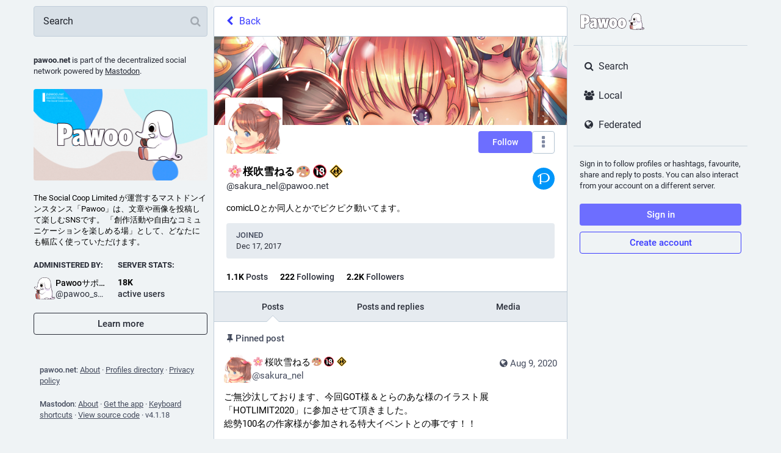

--- FILE ---
content_type: image/svg+xml
request_url: https://pawoo.net/emoji/1f502.svg
body_size: 639
content:
<svg xmlns="http://www.w3.org/2000/svg" viewBox="0 0 36 36"><path fill="#3B88C3" d="M36 32c0 2.209-1.791 4-4 4H4c-2.209 0-4-1.791-4-4V4c0-2.209 1.791-4 4-4h28c2.209 0 4 1.791 4 4v28z"/><path fill="#FFF" d="M30.174 14.023l-3.301 2.75c.083.396.127.806.127 1.227 0 3.313-2.687 6-6 6h-1.059c.037.329.059.662.059 1 0 1.054-.19 2.06-.523 3H21c5.522 0 10-4.478 10-10 0-1.414-.297-2.758-.826-3.977zM30.2 10L23 4v4h-8C9.477 8 5 12.477 5 18c0 .099.012.194.015.292 1.186-1.059 2.649-1.812 4.273-2.125C10.062 13.75 12.326 12 15 12h8v4l7.2-6z"/><circle fill="#FFF" cx="11" cy="25" r="6"/><path fill="#3B88C3" d="M10.201 23.116h-.708c-.576 0-.815-.42-.815-.828 0-.419.3-.827.815-.827h1.703c.516 0 .804.371.804.852v5.752c0 .6-.384.935-.899.935s-.899-.336-.899-.935v-4.949z"/></svg>

--- FILE ---
content_type: image/svg+xml
request_url: https://pawoo.net/emoji/1f239.svg
body_size: 778
content:
<svg xmlns="http://www.w3.org/2000/svg" viewBox="0 0 36 36"><path fill="#DD2E44" d="M36 32c0 2.209-1.791 4-4 4H4c-2.209 0-4-1.791-4-4V4c0-2.209 1.791-4 4-4h28c2.209 0 4 1.791 4 4v28z"/><path fill="#FFF" d="M8.523 17.084c-.416 0-.65-.364-.65-.78 0-.416.234-.78.65-.78h4.394V13.73H9.433c-.468 0-.65-.338-.65-.78 0-.416.234-.754.65-.754h3.484v-1.222c0-.468.338-.702.858-.702.546 0 .858.234.858.702v1.222h3.588c.416 0 .65.338.65.754 0 .442-.182.78-.65.78h-3.588v1.794h4.265c.39 0 .649.364.649.78 0 .416-.26.78-.649.78h-4.265v1.846h5.616c.39 0 .624.339.624.807 0 .416-.234.78-.624.78H6.937c-.416 0-.624-.364-.624-.78 0-.468.208-.807.624-.807h5.98v-1.846H8.523zm10.4-8.917c1.378 0 2.028.572 2.028 1.976v1.69c0 .572-.363.78-.91.78-.546 0-.884-.234-.884-.702v-1.456c0-.52-.26-.65-.728-.65H9.121c-.494 0-.729.13-.729.65v1.742c0 .468-.416.727-.936.727-.521 0-.91-.234-.91-.806v-1.976c0-1.404.65-1.976 2.028-1.976h4.238V6.762c0-.468.39-.728.988-.728.624 0 1.014.26 1.014.728v1.404h4.109zm-1.638 14.015c1.456 0 2.08.546 2.08 1.976v3.433c0 1.43-.624 1.976-2.08 1.976h-7.202c-1.456 0-2.106-.546-2.106-1.976v-3.433c0-1.43.65-1.976 2.106-1.976h7.202zm-.598 5.772c.494 0 .728-.131.728-.625v-2.912c0-.52-.234-.649-.728-.649h-6.032c-.494 0-.728.13-.728.649v2.912c0 .494.234.625.728.625h6.032zm7.67-4.602c0 .494-.416.727-.988.727-.546 0-.988-.26-.988-.727V8.4c0-.494.442-.728.988-.728.572 0 .988.26.988.728v14.952zm4.889 4.03c0 1.69-.858 2.47-2.887 2.47-.832 0-2.002-.078-2.73-.233-.363-.078-.623-.416-.623-.858 0-.104 0-.183.025-.286.104-.52.416-.78.807-.78.052 0 .129 0 .182.026.598.13 1.508.234 2.08.234.988 0 1.17-.183 1.17-1.041V7.1c0-.494.39-.78.988-.78s.988.286.988.78v20.282z"/></svg>

--- FILE ---
content_type: image/svg+xml
request_url: https://pawoo.net/emoji/1f3a8.svg
body_size: 528
content:
<svg xmlns="http://www.w3.org/2000/svg" viewBox="0 0 36 36"><path fill="#D99E82" d="M18 3.143c-9.941 0-18 6.908-18 15.428 0 1.066.126 2.107.367 3.112C2.146 24.744 3.377 22.812 9 20c5.727-2.864 0 4-2 8-.615 1.23-.282 2.271.56 3.124C10.506 32.928 14.104 34 18 34c9.941 0 18-6.907 18-15.429 0-8.52-8.059-15.428-18-15.428zm2.849 24.447c-.395 1.346-2.46 1.924-4.613 1.291-2.153-.632-3.578-2.234-3.183-3.581.395-1.346 2.46-1.924 4.613-1.29 2.153.631 3.578 2.233 3.183 3.58z"/><circle fill="#5C913B" cx="10" cy="11" r="3"/><circle fill="#269" cx="20" cy="9" r="3"/><circle fill="#DD2E44" cx="29" cy="15" r="3"/><circle fill="#FFCC4D" cx="28" cy="24" r="3"/></svg>